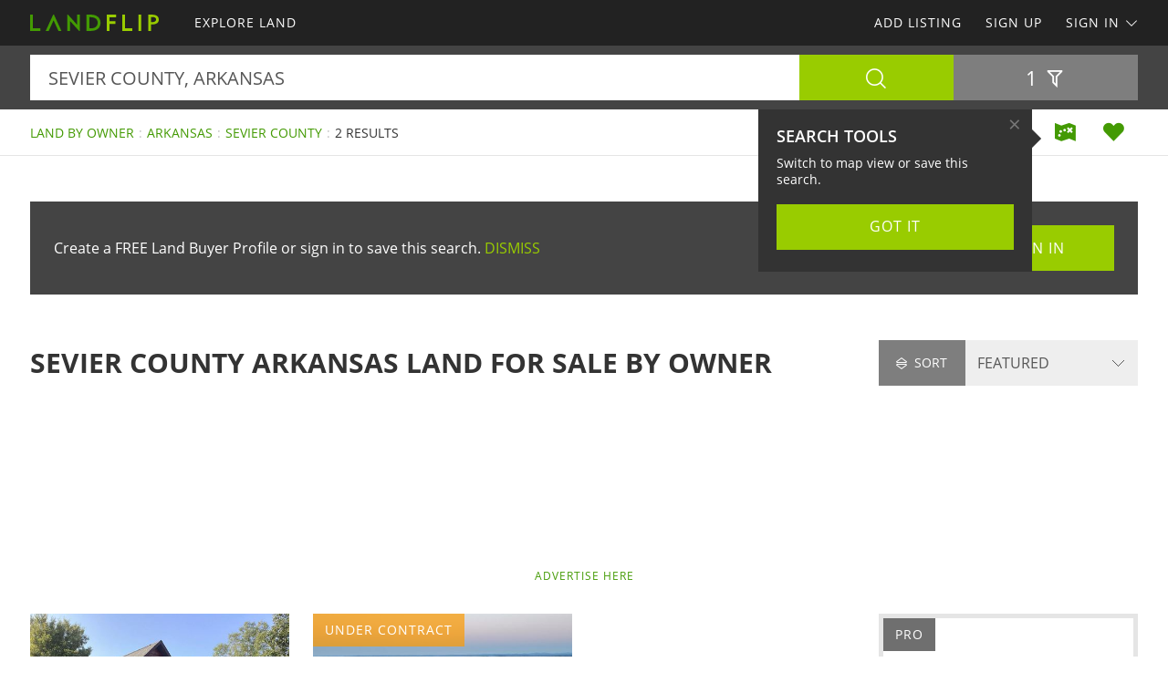

--- FILE ---
content_type: text/html; charset=utf-8
request_url: https://www.landflip.com/land-fsbo/arkansas/sevier-county
body_size: 52663
content:

<!doctype html><html class="no-js" lang="en-us"><head prefix="og: http://ogp.me/ns#"><meta charset="utf-8"><meta name="viewport" content="width=device-width, initial-scale=1"><title>Sevier County Arkansas Land for Sale by Owner</title><meta name="description" content="Discover Sevier County Arkansas land for sale by owner. Easily find land by owner in Sevier County Arkansas at LANDFLIP.com."><meta name="robots" content="index, follow"><link rel="manifest" href="/site.webmanifest"><link rel="preload" href="/js/modernizr.min.js" as="script"><link rel="preload" href="/css/app.min.css?v=1756223549567" as="style"><link rel="preload" href="/fonts/open-sans-v17-latin-regular.woff2" as="font" type="font/woff2" crossorigin><link rel="preload" href="/fonts/open-sans-v17-latin-600.woff2" as="font" type="font/woff2" crossorigin><link rel="preload" href="/fonts/open-sans-v17-latin-700.woff2" as="font" type="font/woff2" crossorigin><link rel="preload" href="/fonts/roboto-slab-v11-latin-regular.woff2" as="font" type="font/woff2" crossorigin><link rel="stylesheet" href="/css/app.min.css?v=1756223549567"><link rel="preconnect" href="https://www.googletagmanager.com"><link rel="preconnect" href="https://www.googletagservices.com"><link rel="preconnect" href="https://www.google-analytics.com"><link rel="preconnect" href="https://analytics.google.com"><link rel="preconnect" href="https://app.termly.io"><link rel="preconnect" href="https://www.google.com"><link rel="preconnect" href="https://adservice.google.com"><link rel="preconnect" href="https://securepubads.g.doubleclick.net"><link rel="preconnect" href="https://googleads.g.doubleclick.net"><link rel="preconnect" href="https://stats.g.doubleclick.net"><link rel="preconnect" href="https://tpc.googlesyndication.com"><link rel="preconnect" href="https://pagead2.googlesyndication.com"><meta name="mobile-web-app-capable" content="yes"><meta name="apple-mobile-web-app-capable" content="yes"><meta name="apple-mobile-web-app-status-bar-style" content="default"><meta name="apple-mobile-web-app-title" content="LANDFLIP"><meta name="application-name" content="LANDFLIP"><meta name="msapplication-TileColor" content="#439A03"><meta name="theme-color" content="#439A03"><link rel="apple-touch-icon" sizes="180x180" href="/apple-touch-icon.png"><link rel="icon" type="image/png" sizes="32x32" href="/favicon-32x32.png"><link rel="icon" type="image/png" sizes="48x48" href="/favicon-48x48.png"><link rel="icon" type="image/png" sizes="96x96" href="/favicon-96x96.png"><link rel="icon" type="image/png" sizes="144x144" href="/favicon-144x144.png"><link rel="mask-icon" href="/safari-pinned-tab.svg" color="#439A03"><link rel="canonical" href="https://www.landflip.com/land-fsbo/arkansas/sevier-county"><meta property="og:site_name" content="LANDFLIP.com"><meta property="og:url" content="https://www.landflip.com/land-fsbo/arkansas/sevier-county"><meta property="og:title" content="Sevier County Arkansas Land for Sale by Owner"><meta property="og:description" content="Discover Sevier County Arkansas land for sale by owner. Easily find land by owner in Sevier County Arkansas at LANDFLIP.com."><meta property="og:type" content="website"><meta property="og:image" content="https://www.landflip.com/images/landflip-logo-card.png"><meta property="og:image:alt" content="Sevier County Arkansas Land for Sale by Owner"><meta property="fb:app_id" content="724629387558007"><meta name="twitter:card" content="summary_large_image"><meta name="twitter:site" content="@LANDFLIP"><meta name="twitter:title" content="Sevier County Arkansas Land for Sale by Owner"><meta name="twitter:description" content="Discover Sevier County Arkansas land for sale by owner. Easily find land by owner in Sevier County Arkansas at LANDFLIP.com."><meta name="twitter:creator" content="@LANDFLIP"><meta name="twitter:image" content="https://www.landflip.com/images/landflip-logo-card.png"><meta name="twitter:image:alt" content="Sevier County Arkansas Land for Sale by Owner"><meta name="twitter:domain" content="landflip.com"><script src="https://app.termly.io/resource-blocker/e996c6fd-9f7e-4415-8748-181bba68e8c7"></script><script src="/js/modernizr.min.js"></script><script async src="https://pagead2.googlesyndication.com/pagead/js/adsbygoogle.js"></script><script async='async' src='https://www.googletagservices.com/tag/js/gpt.js'></script><script>var dfp = true; var googletag = googletag || {}; googletag.cmd = googletag.cmd || []; </script><script>googletag.cmd.push(function () { var mapping = googletag.sizeMapping().addSize([1263, 0], [1214, 150]).addSize([1003, 0], [954, 125]).addSize([693, 0], [654, 100]).addSize([0, 0], [300, 250]).build(); googletag.defineSlot('/1031690/LANDFLIP', [[300, 250], [654, 100], [954, 125], [1214, 150]], 'div-gpt-ad-1446578790439-0').defineSizeMapping(mapping).addService(googletag.pubads()); googletag.defineSlot('/1031690/LANDFLIP', [[300, 250], [654, 100], [954, 125], [1214, 150]], 'div-gpt-ad-1446578790439-1').defineSizeMapping(mapping).addService(googletag.pubads()); googletag.defineSlot('/1031690/LENDER-SEARCH', [[300, 250], [654, 100], [954, 125], [1214, 150]], 'div-gpt-ad-1446578790439-2').defineSizeMapping(mapping).addService(googletag.pubads()); googletag.pubads().set('adsense_channel_ids', '6643900152'); googletag.pubads().setTargeting('states', ['arkansas']); googletag.pubads().setTargeting('counties', ['sevier']); googletag.pubads().enableSingleRequest(); googletag.enableServices(); }); </script><script>(function (w, d, s, l, i) { w[l] = w[l] || []; w[l].push({ 'gtm.start': new Date().getTime(), event: 'gtm.js' }); var f = d.getElementsByTagName(s)[0], j = d.createElement(s), dl = l != 'dataLayer' ? '&l=' + l : ''; j.async = true; j.src = 'https://www.googletagmanager.com/gtm.js?id=' + i + dl; f.parentNode.insertBefore(j, f); })(window, document, 'script', 'dataLayer', 'GTM-W883KZ'); </script><script>var siteName = 'landflip', photoPath = '/photos/', imagePath = '/images/', fontPath = '/fonts/', firstColor = '#439A03', secondColor = '#99CC00', thirdColor = '#FC9B00';</script></head><body><noscript><iframe src="https://www.googletagmanager.com/ns.html?id=GTM-W883KZ" height="0" width="0" style="display:none;visibility:hidden"></iframe></noscript><div class="off-canvas-wrap" data-offcanvas><div class="inner-wrap"><header><div class="contain-to-grid"><nav class="tab-bar"><div class="left tab-bar-section"><a href="https://www.landflip.com" rel="home" aria-label="Home"><img src="/images/landflip-logo.svg" alt="LANDFLIP"></a></div><div class="right-small"><a class="right-off-canvas-toggle menu-icon" aria-label="Search Navigation"><i class="icon icon-bars"></i></a></div></nav><nav class="top-bar" data-topbar><div class="top-bar-section"><ul class="title-area"><li class="name"><a href="https://www.landflip.com" rel="home" aria-label="Home"><img src="/images/landflip-logo.svg" alt="LANDFLIP"></a></li></ul><ul class="left"><li><a href="/land-for-sale"><span>Explore Land</span></a></li></ul><ul class="right"><li><a href="/sell-land">Add Listing</a></li><li class=""><a href="/buyer-profile"><span>Sign Up</span></a></li><li><a class="sign-in-dd" data-dropdown="sign-in-links" aria-controls="sign-in-links" aria-expanded="false" data-options="is_hover:true">Sign In <i class="icon icon-angle-down-btm" aria-hidden="true"></i></a><ul id="sign-in-links" class="f-dropdown" data-dropdown-content><li><a href="/sign-in">As Buyer</a></li><li><a href="https://my.landflip.com" target="_blank" rel="noopener">As Seller</a></li></ul></li></ul></div></nav></div><aside class="right-off-canvas-menu"><ul><li><a href="https://www.landflip.com" rel="home">Home</a></li><li><a href="/land-for-sale"><span>Explore Land</span></a></li><li><a href="/buyer-profile">Sign Up</a></li><li><a href="/sell-land">Add Listing</a></li><li><a href="/sign-in">Buyer Sign In</a></li><li><a href="https://my.landflip.com" target="_blank" rel="noopener">Seller Sign In</a></li></ul></aside></header><main id="search-grid" class="subpage"><div class="search-bar"><form id="search-form" role="search" autocomplete="off"><div class="row container"><div class="left-block"><div class="search-box"><input id="search-location" type="text" value="sevier county, arkansas" placeholder="Location + Keyword" autocomplete="off" aria-label="Location + Keyword"><input id="search-location-last" type="hidden" value=""><input id="search-id" type="hidden" value="0"><input id="search-zip" type="hidden" value=""><input id="search-county" type="hidden" value="sevier county"><input id="search-city" type="hidden" value=""><input id="search-state" type="hidden" value="arkansas"><input id="search-country" type="hidden" value=""><input id="search-keyword" type="hidden" value=""><input id="search-seller" type="hidden" value="0"><input id="is-map" type="hidden" value="0"></div><div class="search-button"><button type="button" id="search" class="button postfix" aria-label="Search"><i class="icon icon-search" aria-hidden="true"></i></button></div></div><div class="right-block"><button type="button" id="show-filters" class="button" data-content="search-filters" aria-label="Filters" aria-controls="search-filters" aria-expanded="false">1 <i class="icon icon-filter-outline" aria-hidden="true"></i></button></div></div><div id="search-filters"><div class="filters row"><div class="container clearfix"><div class="filter-col"><div class="filter-label"><label class="prefix" for="acres-min">Acres Min</label></div><div class="filter-input"><select id="acres-min"><option value="0">NO MIN</option><option value="0.25" >0.25</option><option value="0.50" >0.50</option><option value="0.75" >0.75</option><option value="1" >1</option><option value="2" >2</option><option value="3" >3</option><option value="4" >4</option><option value="5" >5</option><option value="6" >6</option><option value="7" >7</option><option value="8" >8</option><option value="9" >9</option><option value="10" >10</option><option value="11" >11</option><option value="12" >12</option><option value="13" >13</option><option value="14" >14</option><option value="15" >15</option><option value="16" >16</option><option value="17" >17</option><option value="18" >18</option><option value="19" >19</option><option value="20" >20</option><option value="25" >25</option><option value="50" >50</option><option value="75" >75</option><option value="100" >100</option><option value="200" >200</option><option value="300" >300</option><option value="400" >400</option><option value="500" >500</option><option value="600" >600</option><option value="700" >700</option><option value="800" >800</option><option value="900" >900</option><option value="1000" >1,000</option><option value="2000" >2,000</option><option value="3000" >3,000</option><option value="4000" >4,000</option><option value="5000" >5,000</option><option value="6000" >6,000</option><option value="7000" >7,000</option><option value="8000" >8,000</option><option value="9000" >9,000</option><option value="10000" >10,000</option></select></div></div><div class="filter-col"><div class="filter-label"><label class="prefix" for="acres-max">Acres Max</label></div><div class="filter-input"><select id="acres-max"><option value="0">NO MAX</option><option value="0.25" >0.25</option><option value="0.50" >0.50</option><option value="0.75" >0.75</option><option value="1" >1</option><option value="2" >2</option><option value="3" >3</option><option value="4" >4</option><option value="5" >5</option><option value="6" >6</option><option value="7" >7</option><option value="8" >8</option><option value="9" >9</option><option value="10" >10</option><option value="11" >11</option><option value="12" >12</option><option value="13" >13</option><option value="14" >14</option><option value="15" >15</option><option value="16" >16</option><option value="17" >17</option><option value="18" >18</option><option value="19" >19</option><option value="20" >20</option><option value="25" >25</option><option value="50" >50</option><option value="75" >75</option><option value="100" >100</option><option value="200" >200</option><option value="300" >300</option><option value="400" >400</option><option value="500" >500</option><option value="600" >600</option><option value="700" >700</option><option value="800" >800</option><option value="900" >900</option><option value="1000" >1,000</option><option value="2000" >2,000</option><option value="3000" >3,000</option><option value="4000" >4,000</option><option value="5000" >5,000</option><option value="6000" >6,000</option><option value="7000" >7,000</option><option value="8000" >8,000</option><option value="9000" >9,000</option><option value="10000" >10,000</option></select></div></div><div class="filter-col"><div class="filter-label"><label class="prefix" for="price-min">$ Min</label></div><div class="filter-input"><select id="price-min"><option value="0">NO MIN</option><option value="5000" >$5000</option><option value="10000" >$10,000</option><option value="15000" >$15,000</option><option value="20000" >$20,000</option><option value="25000" >$25,000</option><option value="50000" >$50,000</option><option value="75000" >$75,000</option><option value="100000" >$100,000</option><option value="200000" >$200,000</option><option value="300000" >$300,000</option><option value="400000" >$400,000</option><option value="500000" >$500,000</option><option value="600000" >$600,000</option><option value="700000" >$700,000</option><option value="800000" >$800,000</option><option value="900000" >$900,000</option><option value="1000000" >$1,000,000</option><option value="1500000" >$1,500,000</option><option value="2000000" >$2,000,000</option><option value="3000000" >$3,000,000</option><option value="4000000" >$4,000,000</option><option value="5000000" >$5,000,000</option><option value="6000000" >$6,000,000</option><option value="7000000" >$7,000,000</option><option value="8000000" >$8,000,000</option><option value="9000000" >$9,000,000</option><option value="10000000" >$10,000,000</option><option value="15000000" >$15,000,000</option><option value="20000000" >$20,000,000</option></select></div></div><div class="filter-col"><div class="filter-label"><label class="prefix" for="price-max">$ Max</label></div><div class="filter-input"><select id="price-max"><option value="0">NO MAX</option><option value="5000" >$5000</option><option value="10000" >$10,000</option><option value="15000" >$15,000</option><option value="20000" >$20,000</option><option value="25000" >$25,000</option><option value="50000" >$50,000</option><option value="75000" >$75,000</option><option value="100000" >$100,000</option><option value="200000" >$200,000</option><option value="300000" >$300,000</option><option value="400000" >$400,000</option><option value="500000" >$500,000</option><option value="600000" >$600,000</option><option value="700000" >$700,000</option><option value="800000" >$800,000</option><option value="900000" >$900,000</option><option value="1000000" >$1,000,000</option><option value="1500000" >$1,500,000</option><option value="2000000" >$2,000,000</option><option value="3000000" >$3,000,000</option><option value="4000000" >$4,000,000</option><option value="5000000" >$5,000,000</option><option value="6000000" >$6,000,000</option><option value="7000000" >$7,000,000</option><option value="8000000" >$8,000,000</option><option value="9000000" >$9,000,000</option><option value="10000000" >$10,000,000</option><option value="15000000" >$15,000,000</option><option value="20000000" >$20,000,000</option></select></div></div><div class="filter-col"><div class="filter-label"><label class="prefix" for="acre-price-min">$ / Ac Min</label></div><div class="filter-input"><select id="acre-price-min"><option value="0">NO MIN</option><option value="250" >$250</option><option value="500" >$500</option><option value="750" >$750</option><option value="1000" >$1,000</option><option value="1500" >$1,500</option><option value="2000" >$2,000</option><option value="2500" >$2,500</option><option value="3000" >$3,000</option><option value="3500" >$3,500</option><option value="4000" >$4,000</option><option value="4500" >$4,500</option><option value="5000" >$5,000</option><option value="5500" >$5,500</option><option value="6000" >$6,000</option><option value="6500" >$6,500</option><option value="7000" >$7,000</option><option value="7500" >$7,500</option><option value="8000" >$8,000</option><option value="8500" >$8,500</option><option value="9000" >$9,000</option><option value="9500" >$9,500</option><option value="10000" >$10,000</option></select></div></div><div class="filter-col"><div class="filter-label"><label class="prefix" for="acre-price-max">$ / Ac Max</label></div><div class="filter-input"><select id="acre-price-max"><option value="0">NO MAX</option><option value="250" >$250</option><option value="500" >$500</option><option value="750" >$750</option><option value="1000" >$1,000</option><option value="1500" >$1,500</option><option value="2000" >$2,000</option><option value="2500" >$2,500</option><option value="3000" >$3,000</option><option value="3500" >$3,500</option><option value="4000" >$4,000</option><option value="4500" >$4,500</option><option value="5000" >$5,000</option><option value="5500" >$5,500</option><option value="6000" >$6,000</option><option value="6500" >$6,500</option><option value="7000" >$7,000</option><option value="7500" >$7,500</option><option value="8000" >$8,000</option><option value="8500" >$8,500</option><option value="9000" >$9,000</option><option value="9500" >$9,500</option><option value="10000" >$10,000</option></select></div></div><div class="filter-col"><div class="filter-label"><label class="prefix" for="search-type">Type</label></div><div class="filter-input"><select id="search-type"><option value="/land-for-sale" >FOR SALE</option><option value="/land-auctions" >AUCTIONS</option><option value="/land-for-lease" >FOR LEASE</option><option value="/land-fsbo" selected>BY OWNER</option></select></div></div><div class="filter-col"><div class="filter-label"><label class="prefix" for="search-status">Status</label></div><div class="filter-input"><select id="search-status"><option value="0">ANY</option><option value="1" >AVAILABLE</option><option value="2" >UNDER CONTRACT</option><option value="3" >SOLD</option></select></div></div><div class="switch-col"><fieldset class="switch tiny" tabindex="0"><input type="checkbox" id="residence" ><label for="residence"></label><span>Residence</span></fieldset></div><div class="switch-col"><fieldset class="switch tiny" tabindex="0"><input type="checkbox" id="commercial" ><label for="commercial"></label><span>Commercial</span></fieldset></div><div class="switch-col"><fieldset class="switch tiny" tabindex="0"><input type="checkbox" id="owner-finance" ><label for="owner-finance"></label><span>Owner Finance</span></fieldset></div><div class="switch-col"><fieldset class="switch tiny" tabindex="0"><input type="checkbox" id="foreclosure" ><label for="foreclosure"></label><span>Foreclosed</span></fieldset></div><div class="apply-col"><button type="button" id="filter" class="button" aria-label="Apply Filters"><i class="icon icon-search" aria-hidden="true"></i></button></div><div class="reset-col"><button type="button" id="reset-filter" class="button reset" aria-label="Reset Filters"><i class="icon icon-sync" aria-hidden="true"></i></button></div></div></div></div></form></div><div id="save-search-alert" class="alert-box success">Search Saved</div><div id="email-seller-alert" class="alert-box success">Email Sent</div><div class="super-header"><div class="row container"><div class="bc-container"><ul class="breadcrumbs"><li><a href="/land-fsbo">Land by Owner</a></li><li><a href="/land-fsbo/arkansas">Arkansas</a></li><li><a href="/land-fsbo/arkansas/sevier-county">Sevier County</a></li><li>2 Results</li></ul></div><div class="helpers"><a href="/land-fsbo/map/arkansas/sevier-county" id="map-view" class="helper" title="Map View" aria-label="Map View"><i class="icon icon-map"></i></a><a href="/sign-in/save-search" id="save-search" class="helper" title="Save Search" aria-label="Save Search"><i class="icon icon-heart-bts"></i></a></div></div></div><div class="container"><div class="cta-search"><div class="panel cta-profile row"><div class="medium-8 columns">Create a FREE Land Buyer Profile or sign in to save this search. <a id="dismiss">DISMISS</a></div><div class="medium-2 columns"><a href="/buyer-profile" class="button">Join Now</a></div><div class="medium-2 columns"><a href="/sign-in" class="button">Sign In</a></div></div></div><div class="title-sort"><div class="title"><h1>Sevier County Arkansas Land for Sale by Owner</h1></div><div class="sort"><div id="sort-label"><label class="prefix" for="sort-select"><i class="icon icon-sort"></i> Sort</label></div><div id="sort-select-wrap"><select id="sort-select" name="sort-select" aria-label="Sort By" tabindex="-1"><option value="">FEATURED</option><option value="sa">ACRES : SM - LG</option><option value="la">ACRES : LG - SM</option><option value="lp">PRICE : LO - HI</option><option value="hp">PRICE : HI - LO</option><option value="rp">PRICE : REDUCED</option><option value="ip">PRICE : INCREASED</option><option value="an">NEWEST</option><option value="ao">OLDEST</option><option value="ru">UPDATED</option><option value="hv">VIDEO</option></select><input type="hidden" id="search-sort" value=""><input type="hidden" id="page-url" value="/land-fsbo/arkansas/sevier-county/"></div></div></div><div class="dfp-top"><div id="div-gpt-ad-1446578790439-0"><script>googletag.cmd.push(function () { googletag.display('div-gpt-ad-1446578790439-0'); });</script></div></div><div class="dfp-here-top"><a href="/advertise">Advertise Here</a></div><div class="list-container"><div class="list-blocks-container"><article class="list-block list-url" data-url="/land/406700"><div class="image-block"><img class="lazy" src="[data-uri]" data-src="/photos/406700/a-home-on-509-acres-in-sevier-coun-de-queen-sevier-county-arkansas-406700-rumgmz.jpg" alt="A Home on 5.09 Acres in Sevier Coun : De Queen : Sevier County : Arkansas"><p class="excerpt">Welcome TO 301 Story Creek Road IN DE Queen, Arkansas, A Beautiful 5.09 Acre Property Perched ON TOP OF A High Backbone Ridge Overlooking The Story Creek Recreation Area ON DE Queen Lake. A 2,657 square foot, two-story home, custom built in 2007, offers panoramic views that are second to none. The...</p><span class="tag price-ac">5.09 Acres : $600,000</span></div><div class="list-info"><h4><a href="/land/406700">A Home on 5.09 Acres in Sevier Coun</a></h4><p>De Queen : Sevier Co : Arkansas</p><p class="pro">SmallTown Hunting Properties &amp; Real Estate</p></div></article><article class="list-block list-url" data-url="/land/404795"><div class="image-block"><img class="lazy" src="[data-uri]" data-src="/photos/404795/40-acre-poultry-farm-in-sevier-coun-gillham-sevier-county-arkansas-404795-6gzl8h.jpg" alt="40 Acre Poultry Farm in Sevier Coun : Gillham : Sevier County : Arkansas"><p class="excerpt">Welcome TO The Sevier 40, Located AT 315 Stemple Road IN Gillham, Arkansas. The 40 acre Sevier County farm is a turnkey poultry operation with four 43x500 broiler houses currently in production with a contract to grow for Pilgrim&#39;s. The current owner has meticulously maintained the houses, which...</p><span class="tag uc">Under Contract</span><span class="tag price-ac">40 Acres : $1,650,000</span></div><div class="list-info"><h4><a href="/land/404795">40 Acre Poultry Farm in Sevier Coun</a></h4><p>Gillham : Sevier Co : Arkansas</p><p class="pro">SmallTown Hunting Properties &amp; Real Estate</p></div></article><div class="as-grid"><div class="as-block"><ins class="adsbygoogle" style="display:block; text-align:center" data-ad-format="fluid" data-ad-layout-key="-73+ed+2x-11-88" data-ad-client="ca-pub-0665768499228256" data-ad-slot="7714144773"></ins><script>(adsbygoogle = window.adsbygoogle || []).push({});</script></div></div><div class="list-block pro-block-listing" data-location="24763" data-url="/land-for-sale/24763-seller"><div class="pro-logo"><img class="lazy" src="[data-uri]" data-src="/logos/smalltown-hunting-properties-real-estate-23874-892232647.png" alt="SmallTown Hunting Properties &amp; Real Estate"><span class="tag pro">Pro</span></div><div class="pro-info"><h4><a href="/land-for-sale/24763-seller">SmallTown Hunting Properties &amp; Real Estate</a></h4></div></div></div></div><div class="dfp-bottom"><div id="div-gpt-ad-1446578790439-1"><script>googletag.cmd.push(function () { googletag.display('div-gpt-ad-1446578790439-1'); });</script></div></div><div class="dfp-here-bottom"><a href="/advertise">Advertise Here</a></div></div><section class="cta lazy-bg"><div class="row container"><div class="cta-block"><a href="/buyer-profile"><div class="cta-content"><h2>Create Land Buyer Profile</h2><p>It's a breeze and free! Save your favorite land listings, searches, maps, and create email notifications. Set your preferences and locations and we'll do the rest.</p><i class="icon icon-angle-right" aria-hidden="true"></i></div></a></div><div class="cta-block"><a href="/sell-land"><div class="cta-content"><h2>List Your Land</h2><p>Reach land buyers and sell your land! Advertise your land on the popular network for land for sale, land auctions, land for lease, and land for sale by owner.</p><i class="icon icon-angle-right" aria-hidden="true"></i></div></a></div></div></section><section class="popular row container"><div class="popular-block"><ul class="accordion" data-accordion><li class="accordion-navigation"><a href="#county">Arkansas Land by Owner by County</a><div id="county" class="content"><ul><li><a href="/land-fsbo/arkansas/baxter-county" title="Land by Owner in Baxter County Arkansas">Baxter County</a></li><li><a href="/land-fsbo/arkansas/benton-county" title="Land by Owner in Benton County Arkansas">Benton County</a></li><li><a href="/land-fsbo/arkansas/boone-county" title="Land by Owner in Boone County Arkansas">Boone County</a></li><li><a href="/land-fsbo/arkansas/chicot-county" title="Land by Owner in Chicot County Arkansas">Chicot County</a></li><li><a href="/land-fsbo/arkansas/cleburne-county" title="Land by Owner in Cleburne County Arkansas">Cleburne County</a></li><li><a href="/land-fsbo/arkansas/cleveland-county" title="Land by Owner in Cleveland County Arkansas">Cleveland County</a></li><li><a href="/land-fsbo/arkansas/conway-county" title="Land by Owner in Conway County Arkansas">Conway County</a></li><li><a href="/land-fsbo/arkansas/craighead-county" title="Land by Owner in Craighead County Arkansas">Craighead County</a></li><li><a href="/land-fsbo/arkansas/dallas-county" title="Land by Owner in Dallas County Arkansas">Dallas County</a></li><li><a href="/land-fsbo/arkansas/desha-county" title="Land by Owner in Desha County Arkansas">Desha County</a></li><li><a href="/land-fsbo/arkansas/faulkner-county" title="Land by Owner in Faulkner County Arkansas">Faulkner County</a></li><li><a href="/land-fsbo/arkansas/fulton-county" title="Land by Owner in Fulton County Arkansas">Fulton County</a></li><li><a href="/land-fsbo/arkansas/garland-county" title="Land by Owner in Garland County Arkansas">Garland County</a></li><li><a href="/land-fsbo/arkansas/grant-county" title="Land by Owner in Grant County Arkansas">Grant County</a></li><li><a href="/land-fsbo/arkansas/greene-county" title="Land by Owner in Greene County Arkansas">Greene County</a></li><li><a href="/land-fsbo/arkansas/hempstead-county" title="Land by Owner in Hempstead County Arkansas">Hempstead County</a></li><li><a href="/land-fsbo/arkansas/hot-spring-county" title="Land by Owner in Hot Spring County Arkansas">Hot Spring County</a></li><li><a href="/land-fsbo/arkansas/howard-county" title="Land by Owner in Howard County Arkansas">Howard County</a></li><li><a href="/land-fsbo/arkansas/independence-county" title="Land by Owner in Independence County Arkansas">Independence County</a></li><li><a href="/land-fsbo/arkansas/izard-county" title="Land by Owner in Izard County Arkansas">Izard County</a></li><li><a href="/land-fsbo/arkansas/jackson-county" title="Land by Owner in Jackson County Arkansas">Jackson County</a></li><li><a href="/land-fsbo/arkansas/jefferson-county" title="Land by Owner in Jefferson County Arkansas">Jefferson County</a></li><li><a href="/land-fsbo/arkansas/johnson-county" title="Land by Owner in Johnson County Arkansas">Johnson County</a></li><li><a href="/land-fsbo/arkansas/lafayette-county" title="Land by Owner in Lafayette County Arkansas">Lafayette County</a></li><li><a href="/land-fsbo/arkansas/little-river-county" title="Land by Owner in Little River County Arkansas">Little River County</a></li><li><a href="/land-fsbo/arkansas/lonoke-county" title="Land by Owner in Lonoke County Arkansas">Lonoke County</a></li><li><a href="/land-fsbo/arkansas/madison-county" title="Land by Owner in Madison County Arkansas">Madison County</a></li><li><a href="/land-fsbo/arkansas/miller-county" title="Land by Owner in Miller County Arkansas">Miller County</a></li><li><a href="/land-fsbo/arkansas/mississippi-county" title="Land by Owner in Mississippi County Arkansas">Mississippi County</a></li><li><a href="/land-fsbo/arkansas/montgomery-county" title="Land by Owner in Montgomery County Arkansas">Montgomery County</a></li><li><a href="/land-fsbo/arkansas/nevada-county" title="Land by Owner in Nevada County Arkansas">Nevada County</a></li><li><a href="/land-fsbo/arkansas/ouachita-county" title="Land by Owner in Ouachita County Arkansas">Ouachita County</a></li><li><a href="/land-fsbo/arkansas/perry-county" title="Land by Owner in Perry County Arkansas">Perry County</a></li><li><a href="/land-fsbo/arkansas/phillips-county" title="Land by Owner in Phillips County Arkansas">Phillips County</a></li><li><a href="/land-fsbo/arkansas/pike-county" title="Land by Owner in Pike County Arkansas">Pike County</a></li><li><a href="/land-fsbo/arkansas/poinsett-county" title="Land by Owner in Poinsett County Arkansas">Poinsett County</a></li><li><a href="/land-fsbo/arkansas/polk-county" title="Land by Owner in Polk County Arkansas">Polk County</a></li><li><a href="/land-fsbo/arkansas/pope-county" title="Land by Owner in Pope County Arkansas">Pope County</a></li><li><a href="/land-fsbo/arkansas/pulaski-county" title="Land by Owner in Pulaski County Arkansas">Pulaski County</a></li><li><a href="/land-fsbo/arkansas/saline-county" title="Land by Owner in Saline County Arkansas">Saline County</a></li><li><a href="/land-fsbo/arkansas/scott-county" title="Land by Owner in Scott County Arkansas">Scott County</a></li><li><a href="/land-fsbo/arkansas/sevier-county" title="Land by Owner in Sevier County Arkansas">Sevier County</a></li><li><a href="/land-fsbo/arkansas/sharp-county" title="Land by Owner in Sharp County Arkansas">Sharp County</a></li><li><a href="/land-fsbo/arkansas/stone-county" title="Land by Owner in Stone County Arkansas">Stone County</a></li><li><a href="/land-fsbo/arkansas/van-buren-county" title="Land by Owner in Van Buren County Arkansas">Van Buren County</a></li></ul></div></li></ul></div><div class="popular-block"><ul class="accordion" data-accordion><li class="accordion-navigation"><a href="#town">Arkansas Land by Owner by Town</a><div id="town" class="content"><ul><li><a href="/land-fsbo/arkansas/ash-flat-city" title="Land by Owner in Ash Flat Arkansas">Ash Flat</a></li><li><a href="/land-fsbo/arkansas/blytheville-city" title="Land by Owner in Blytheville Arkansas">Blytheville</a></li><li><a href="/land-fsbo/arkansas/cherokee-village-city" title="Land by Owner in Cherokee Village Arkansas">Cherokee Village</a></li><li><a href="/land-fsbo/arkansas/clinton-city" title="Land by Owner in Clinton Arkansas">Clinton</a></li><li><a href="/land-fsbo/arkansas/cove-city" title="Land by Owner in Cove Arkansas">Cove</a></li><li><a href="/land-fsbo/arkansas/damascus-city" title="Land by Owner in Damascus Arkansas">Damascus</a></li><li><a href="/land-fsbo/arkansas/diamond-city-city" title="Land by Owner in Diamond City Arkansas">Diamond City</a></li><li><a href="/land-fsbo/arkansas/fairfield-bay-city" title="Land by Owner in Fairfield Bay Arkansas">Fairfield Bay</a></li><li><a href="/land-fsbo/arkansas/harrisburg-city" title="Land by Owner in Harrisburg Arkansas">Harrisburg</a></li><li><a href="/land-fsbo/arkansas/hatfield-city" title="Land by Owner in Hatfield Arkansas">Hatfield</a></li><li><a href="/land-fsbo/arkansas/helena-city" title="Land by Owner in Helena Arkansas">Helena</a></li><li><a href="/land-fsbo/arkansas/horseshoe-bend-city" title="Land by Owner in Horseshoe Bend Arkansas">Horseshoe Bend</a></li><li><a href="/land-fsbo/arkansas/hot-springs-national-park-city" title="Land by Owner in Hot Springs National Park Arkansas">Hot Springs National Park</a></li><li><a href="/land-fsbo/arkansas/hot-springs-village-city" title="Land by Owner in Hot Springs Village Arkansas">Hot Springs Village</a></li><li><a href="/land-fsbo/arkansas/huntsville-city" title="Land by Owner in Huntsville Arkansas">Huntsville</a></li><li><a href="/land-fsbo/arkansas/jacksonville-city" title="Land by Owner in Jacksonville Arkansas">Jacksonville</a></li><li><a href="/land-fsbo/arkansas/jonesboro-city" title="Land by Owner in Jonesboro Arkansas">Jonesboro</a></li><li><a href="/land-fsbo/arkansas/lake-village-city" title="Land by Owner in Lake Village Arkansas">Lake Village</a></li><li><a href="/land-fsbo/arkansas/langley-city" title="Land by Owner in Langley Arkansas">Langley</a></li><li><a href="/land-fsbo/arkansas/lead-hill-city" title="Land by Owner in Lead Hill Arkansas">Lead Hill</a></li><li><a href="/land-fsbo/arkansas/little-rock-city" title="Land by Owner in Little Rock Arkansas">Little Rock</a></li><li><a href="/land-fsbo/arkansas/luxora-city" title="Land by Owner in Luxora Arkansas">Luxora</a></li><li><a href="/land-fsbo/arkansas/mabelvale-city" title="Land by Owner in Mabelvale Arkansas">Mabelvale</a></li><li><a href="/land-fsbo/arkansas/malvern-city" title="Land by Owner in Malvern Arkansas">Malvern</a></li><li><a href="/land-fsbo/arkansas/mammoth-spring-city" title="Land by Owner in Mammoth Spring Arkansas">Mammoth Spring</a></li><li><a href="/land-fsbo/arkansas/mayflower-city" title="Land by Owner in Mayflower Arkansas">Mayflower</a></li><li><a href="/land-fsbo/arkansas/mccaskill-city" title="Land by Owner in McCaskill Arkansas">McCaskill</a></li><li><a href="/land-fsbo/arkansas/melwood-city" title="Land by Owner in Melwood Arkansas">Melwood</a></li><li><a href="/land-fsbo/arkansas/mena-city" title="Land by Owner in Mena Arkansas">Mena</a></li><li><a href="/land-fsbo/arkansas/morrilton-city" title="Land by Owner in Morrilton Arkansas">Morrilton</a></li><li><a href="/land-fsbo/arkansas/mountain-home-city" title="Land by Owner in Mountain Home Arkansas">Mountain Home</a></li><li><a href="/land-fsbo/arkansas/mountain-view-city" title="Land by Owner in Mountain View Arkansas">Mountain View</a></li><li><a href="/land-fsbo/arkansas/nashville-city" title="Land by Owner in Nashville Arkansas">Nashville</a></li><li><a href="/land-fsbo/arkansas/new-hope-city" title="Land by Owner in New Hope Arkansas">New Hope</a></li><li><a href="/land-fsbo/arkansas/newhope-city" title="Land by Owner in Newhope Arkansas">Newhope</a></li><li><a href="/land-fsbo/arkansas/oden-city" title="Land by Owner in Oden Arkansas">Oden</a></li><li><a href="/land-fsbo/arkansas/oxford-city" title="Land by Owner in Oxford Arkansas">Oxford</a></li><li><a href="/land-fsbo/arkansas/paragould-city" title="Land by Owner in Paragould Arkansas">Paragould</a></li><li><a href="/land-fsbo/arkansas/pine-bluff-city" title="Land by Owner in Pine Bluff Arkansas">Pine Bluff</a></li><li><a href="/land-fsbo/arkansas/ravenden-city" title="Land by Owner in Ravenden Arkansas">Ravenden</a></li><li><a href="/land-fsbo/arkansas/rison-city" title="Land by Owner in Rison Arkansas">Rison</a></li><li><a href="/land-fsbo/arkansas/stephens-city" title="Land by Owner in Stephens Arkansas">Stephens</a></li><li><a href="/land-fsbo/arkansas/texarkana-city" title="Land by Owner in Texarkana Arkansas">Texarkana</a></li><li><a href="/land-fsbo/arkansas/trumann-city" title="Land by Owner in Trumann Arkansas">Trumann</a></li><li><a href="/land-fsbo/arkansas/umpire-city" title="Land by Owner in Umpire Arkansas">Umpire</a></li><li><a href="/land-fsbo/arkansas/viola-city" title="Land by Owner in Viola Arkansas">Viola</a></li><li><a href="/land-fsbo/arkansas/waldron-city" title="Land by Owner in Waldron Arkansas">Waldron</a></li><li><a href="/land-fsbo/arkansas/ward-city" title="Land by Owner in Ward Arkansas">Ward</a></li><li><a href="/land-fsbo/arkansas/watson-city" title="Land by Owner in Watson Arkansas">Watson</a></li><li><a href="/land-fsbo/arkansas/williford-city" title="Land by Owner in Williford Arkansas">Williford</a></li></ul></div></li></ul></div><div class="popular-block"><ul class="accordion" data-accordion><li class="accordion-navigation"><a href="#keyword">Sevier Arkansas Land by Owner by Keyword</a><div id="keyword" class="content"><ul><li><a href="/land-fsbo/arkansas/sevier-county/cattle-keyword" title="Sevier Arkansas Cattle Land by Owner">Cattle</a></li><li><a href="/land-fsbo/arkansas/sevier-county/chicken-keyword" title="Sevier Arkansas Chicken Land by Owner">Chicken</a></li><li><a href="/land-fsbo/arkansas/sevier-county/farm-keyword" title="Sevier Arkansas Farm Land by Owner">Farm</a></li><li><a href="/land-fsbo/arkansas/sevier-county/farming-keyword" title="Sevier Arkansas Farming Land by Owner">Farming</a></li><li><a href="/land-fsbo/arkansas/sevier-county/fishing-keyword" title="Sevier Arkansas Fishing Land by Owner">Fishing</a></li><li><a href="/land-fsbo/arkansas/sevier-county/gas-keyword" title="Sevier Arkansas Gas Land by Owner">Gas</a></li><li><a href="/land-fsbo/arkansas/sevier-county/hobby-keyword" title="Sevier Arkansas Hobby Land by Owner">Hobby</a></li><li><a href="/land-fsbo/arkansas/sevier-county/homes-keyword" title="Sevier Arkansas Homes Land by Owner">Homes</a></li><li><a href="/land-fsbo/arkansas/sevier-county/horse-keyword" title="Sevier Arkansas Horse Land by Owner">Horse</a></li><li><a href="/land-fsbo/arkansas/sevier-county/mountain-keyword" title="Sevier Arkansas Mountain Land by Owner">Mountain</a></li><li><a href="/land-fsbo/arkansas/sevier-county/poultry-keyword" title="Sevier Arkansas Poultry Land by Owner">Poultry</a></li><li><a href="/land-fsbo/arkansas/sevier-county/recreational-keyword" title="Sevier Arkansas Recreational Land by Owner">Recreational</a></li><li><a href="/land-fsbo/arkansas/sevier-county/residential-keyword" title="Sevier Arkansas Residential Land by Owner">Residential</a></li><li><a href="/land-fsbo/arkansas/sevier-county/waterfront-keyword" title="Sevier Arkansas Waterfront Land by Owner">Waterfront</a></li></ul></div></li></ul></div></section><section class="news lazy-bg"><div class="news-posts-container container"><h2>Get Land Smart</h2><div class="news-posts"><article class="news-block news-url" data-url="https://www.landthink.com/will-a-real-estate-license-help-you-as-a-land-investor/"><div class="news-img"><img class="lazy" src="[data-uri]" data-src="/news/will-a-real-estate-license-help-you-as-a-land-investor.jpg" alt="Will A Real Estate License Help You as a Land Investor?"></div><h4><a href="https://www.landthink.com/will-a-real-estate-license-help-you-as-a-land-investor/" target="_blank" rel="noopener">Will A Real Estate License Help You as a Land Investor?</a></h4></article><article class="news-block news-url" data-url="https://blog.landflip.com/alabama-farm-is-a-good-combination-for-farming-and-hunting/"><div class="news-img"><img class="lazy" src="[data-uri]" data-src="/news/alabama-farm-is-a-good-combination-for-farming-and-hunting.jpg" alt="Alabama Farm is a Good Combination for Farming and Hunting"></div><h4><a href="https://blog.landflip.com/alabama-farm-is-a-good-combination-for-farming-and-hunting/" target="_blank" rel="noopener">Alabama Farm is a Good Combination for Farming and Hunting</a></h4></article><article class="news-block news-url" data-url="https://www.landthink.com/five-recommended-books-on-forest-finance-and-owning-timberland/"><div class="news-img"><img class="lazy" src="[data-uri]" data-src="/news/five-recommended-books-on-forest-finance-and-owning-timberland.jpg" alt="Five Recommended Books on Forest Finance and Owning Timberland"></div><h4><a href="https://www.landthink.com/five-recommended-books-on-forest-finance-and-owning-timberland/" target="_blank" rel="noopener">Five Recommended Books on Forest Finance and Owning Timberland</a></h4></article><article class="news-block news-url" data-url="https://blog.landflip.com/estate-home-with-pasture-timberland-pond/"><div class="news-img"><img class="lazy" src="[data-uri]" data-src="/news/estate-home-with-pasture-timberland-pond.jpg" alt="Estate Home, with Pasture, Timberland, Pond"></div><h4><a href="https://blog.landflip.com/estate-home-with-pasture-timberland-pond/" target="_blank" rel="noopener">Estate Home, with Pasture, Timberland, Pond</a></h4></article><article class="news-block news-url" data-url="https://www.landthink.com/practical-tips-for-smarter-land-investing/"><div class="news-img"><img class="lazy" src="[data-uri]" data-src="/news/practical-tips-for-smarter-land-investing.jpg" alt="Practical Tips for Smarter Land Investing"></div><h4><a href="https://www.landthink.com/practical-tips-for-smarter-land-investing/" target="_blank" rel="noopener">Practical Tips for Smarter Land Investing</a></h4></article><article class="news-block news-url" data-url="https://blog.landflip.com/205-acres-with-timberland-creeks-prime-wildlife-habitat/"><div class="news-img"><img class="lazy" src="[data-uri]" data-src="/news/205---acres-with-timberland-creeks--prime-wildlife-habitat.jpg" alt="205 +/- Acres with Timberland, Creeks, &amp; Prime Wildlife Habitat"></div><h4><a href="https://blog.landflip.com/205-acres-with-timberland-creeks-prime-wildlife-habitat/" target="_blank" rel="noopener">205 +/- Acres with Timberland, Creeks, &amp; Prime Wildlife Habitat</a></h4></article><article class="news-block news-url" data-url="https://www.landthink.com/pulse-land-guns-ammo-rank-as-americans-most-important-investment/"><div class="news-img"><img class="lazy" src="[data-uri]" data-src="/news/pulse-land-guns-ammo-rank-as-americans-most-important-investment.jpg" alt="Pulse: Land, Guns, Ammo Rank as Americans’ Most Important Investment"></div><h4><a href="https://www.landthink.com/pulse-land-guns-ammo-rank-as-americans-most-important-investment/" target="_blank" rel="noopener">Pulse: Land, Guns, Ammo Rank as Americans’ Most Important Investment</a></h4>   </article><article class="news-block news-url" data-url="https://blog.landflip.com/hunt-across-2300-acres-bordering-national-forest/"><div class="news-img"><img class="lazy" src="[data-uri]" data-src="/news/hunt-across-2300-acres-bordering-national-forest.jpg" alt="Hunt Across 2,300 Acres Bordering National Forest"></div><h4><a href="https://blog.landflip.com/hunt-across-2300-acres-bordering-national-forest/" target="_blank" rel="noopener">Hunt Across 2,300 Acres Bordering National Forest</a></h4></article></div></div></section></main><footer><div class="row container lazy-bg"><div class="explore"><div class="row"><section class="small-6 medium-5 large-6 columns"><h3>Explore More</h3><ul class="explore"><li><a href="/land-for-sale">Land for Sale</a></li><li><a href="/land-fsbo">Land by Owner</a></li><li><a href="/land-auctions">Land Auctions</a></li><li><a href="/land-for-lease">Land for Lease</a></li><li><a href="/buyer-profile">Buyer Profile</a></li><li><a href="/sell-land">List Your Land</a></li><li><a href="/advertise">Advertise</a></li><li><a href="https://landflip.network" target="_blank" rel="noopener">Network</a></li><li><a href="https://blog.landflip.com" target="_blank" rel="noopener">Blog</a></li><li><a href="/about">About Us</a></li><li><a href="/contact">Contact Us</a></li></ul></section><section class="small-6 medium-7 large-6 columns"><h3>Our Network</h3><ul class="meet"><li><a href="https://www.lotflip.com" target="_blank" rel="noopener" aria-label="LOTFLIP"><div class="site-icon"><img src="[data-uri]" width="32" height="32" alt="LOTFLIP"></div><div class="site-info"><h5>LOTFLIP</h5><p>Lots for Sale Under 20 Acres</p></div></a></li><li><a href="https://www.farmflip.com" target="_blank" rel="noopener" aria-label="FARMFLIP"><div class="site-icon"><img src="[data-uri]" width="32" height="32" alt="FARMFLIP"></div><div class="site-info"><h5>FARMFLIP</h5><p>Farms & Farmland for Sale</p></div></a></li><li><a href="https://www.ranchflip.com" target="_blank" rel="noopener" aria-label="AUCTIONFLIP"><div class="site-icon"><img src="[data-uri]" width="32" height="32" alt="AUCTIONFLIP"></div><div class="site-info"><h5>RANCHFLIP</h5><p>Ranches & Ranchland for Sale</p></div></a></li><li><a href="https://www.auctionflip.com" target="_blank" rel="noopener" aria-label="AUCTIONFLIP"><div class="site-icon"><img src="[data-uri]" width="32" height="32" alt="AUCTIONFLIP"></div><div class="site-info"><h5>AUCTIONFLIP</h5><p>Land Auctions</p></div></a></li><li><a href="https://www.commercialflip.com" target="_blank" rel="noopener" aria-label="COMMERCIALFLIP"><div class="site-icon"><img src="[data-uri]" width="32" height="32" alt="COMMERCIALFLIP"></div><div class="site-info"><h5>COMMERCIALFLIP</h5><p>Commercial Property for Sale</p></div></a></li><li><a href="https://www.landthink.com" target="_blank" rel="noopener" aria-label="LANDTHINK"><div class="site-icon"><img src="[data-uri]" width="32" height="32" alt="LANDTHINK"></div><div class="site-info"><h5>LANDTHINK</h5><p>Get Land Smart</p></div></a></li></ul></section></div></div><section class="subscribe"><h3>Get Land Updates</h3><form action="https://landflip.us1.list-manage.com/subscribe/post" method="post" target="_blank"><input type="hidden" name="u" value="cefb00d48dc8d0d62176e3649"><input type="hidden" name="id" value="a44b7d35d2"><div class="row collapse"><div class="small-9 columns"><input type="email" autocorrect="off" name="MERGE0" id="MERGE0" placeholder="EMAIL" aria-label="Email"></div><div class="small-3 columns"><button type="submit" class="button postfix" aria-label="Submit">Submit</button></div></div></form></section><section class="social"><ul><li><a href="https://www.facebook.com/landflip" class="facebook" title="Facebook" target="_blank" rel="noopener">Facebook</a></li><li><a href="https://x.com/LANDFLIP" class="x" title="X" target="_blank" rel="noopener">X</a></li><li><a href="https://www.instagram.com/landflip/" class="instagram" title="Instagram" target="_blank" rel="noopener">Instagram</a></li><li><a href="https://www.linkedin.com/company/landflip/" class="linkedin" title="LinkedIn" target="_blank" rel="noopener">LinkedIn</a></li></ul></section><div class="copyright">&copy; 2026 LANDFLIP &reg; is a registered trademark of LANDFLIP, Inc. <a href="/policies">Privacy & Terms</a></div></div></footer><ul class="joyride" data-joyride><li data-id="map-view" data-text="Got It" data-options="tip_location:left"><h4>Search Tools</h4><p>Switch to map view or save this search.</p></li></ul><script type="application/ld+json">{"@context": "http://schema.org", "@type": "BreadcrumbList", "itemListElement": [ 
 {"@type": "ListItem", "position": 1, "item": {"@id": "https://www.landflip.com/land-fsbo", "name": "Land Fsbo"}} ,{"@type": "ListItem", "position": 2, "item": {"@id": "https://www.landflip.com/land-fsbo/arkansas", "name": "Arkansas"}} ,{"@type": "ListItem", "position": 3, "item": {"@id": "https://www.landflip.com/land-fsbo/arkansas/sevier-county", "name": "Sevier County"}} ]}</script><script type="application/ld+json">{"@context": "http://schema.org", "@type": "Product", "name": "Sevier County Arkansas Land for Sale by Owner", "description": "Discover Sevier County Arkansas land for sale by owner. Easily find land by owner in Sevier County Arkansas at LANDFLIP.com.", "offers": {"@type": "AggregateOffer", "highPrice": "1650000", "lowPrice": "600000", "priceCurrency": "USD"}} </script><a class="exit-off-canvas"></a></div></div><div class="scroll-top-wrapper"><span class="scroll-top-inner"><i class="icon icon-angle-up"></i></span></div><script src="/js/jquery.min.js"></script><script src="/js/foundation.min.js"></script><script src="/js/jquery-ui.min.js"></script><script src="/js/yall.min.js"></script><script src="/js/slick.min.js"></script><script src="/js/jquery.waypoints.min.js"></script><script src="/js/sticky.min.js"></script><script src="/js/app.min.js?v=1741969880002"></script><script>var $adBlockEnabled = 2, $testAd = document.createElement('div'), $divTop = $('#dfp-top'); $testAd.innerHTML = '&nbsp;'; $testAd.className = 'adsbox advertise'; document.body.appendChild($testAd); window.setTimeout(function () { if ($testAd.offsetHeight === 0) { $adBlockEnabled = 1; } $.ajax({ url: '/json/stats', data: { 'ad_block': $adBlockEnabled }, cache: false, }); $testAd.remove(); }, 100); </script></body></html><!---->


--- FILE ---
content_type: text/html; charset=utf-8
request_url: https://www.google.com/recaptcha/api2/aframe
body_size: 183
content:
<!DOCTYPE HTML><html><head><meta http-equiv="content-type" content="text/html; charset=UTF-8"></head><body><script nonce="pcCWECBKZuYzsLISgtNLLA">/** Anti-fraud and anti-abuse applications only. See google.com/recaptcha */ try{var clients={'sodar':'https://pagead2.googlesyndication.com/pagead/sodar?'};window.addEventListener("message",function(a){try{if(a.source===window.parent){var b=JSON.parse(a.data);var c=clients[b['id']];if(c){var d=document.createElement('img');d.src=c+b['params']+'&rc='+(localStorage.getItem("rc::a")?sessionStorage.getItem("rc::b"):"");window.document.body.appendChild(d);sessionStorage.setItem("rc::e",parseInt(sessionStorage.getItem("rc::e")||0)+1);localStorage.setItem("rc::h",'1769173047007');}}}catch(b){}});window.parent.postMessage("_grecaptcha_ready", "*");}catch(b){}</script></body></html>